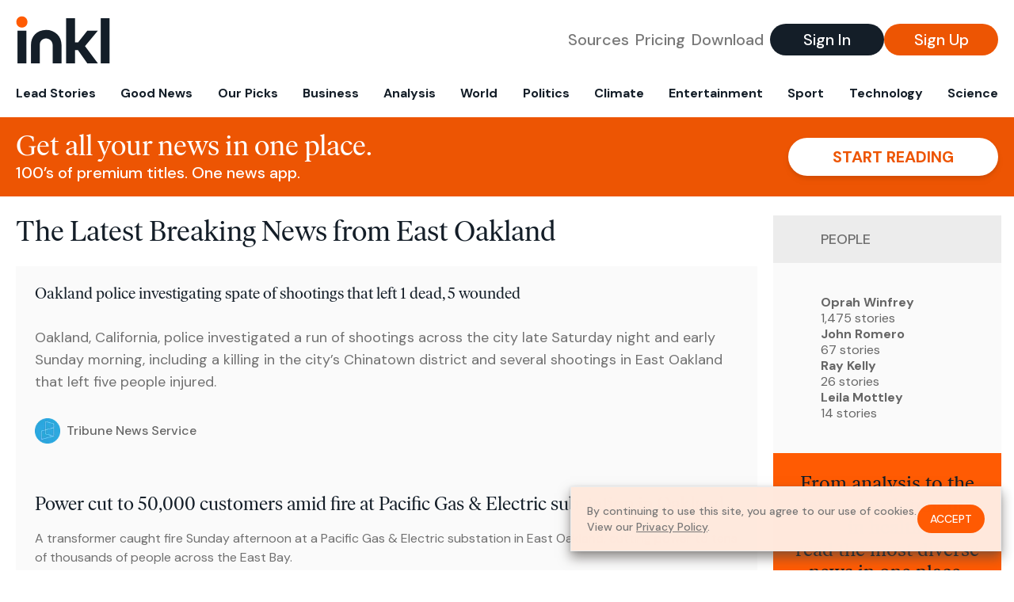

--- FILE ---
content_type: text/html; charset=utf-8
request_url: https://www.inkl.com/topics/east-oakland-loc
body_size: 7623
content:
<!DOCTYPE html>
<html lang="en">
  <head>
    <meta charset="utf-8">
    <meta http-equiv="X-UA-Compatible" content="IE=edge">
    <meta name="viewport" content="width=device-width, initial-scale=1.0, maximum-scale=6.0">
    <meta name="format-detection" content="telephone=no">

    <link rel="preconnect" href="https://d33gy59ovltp76.cloudfront.net" crossorigin>
    <link rel="preconnect" href="https://images.inkl.com" crossorigin>
    <link rel="preconnect" href="https://fonts.googleapis.com">
    <link rel="preconnect" href="https://fonts.gstatic.com" crossorigin>

    <link rel="dns-prefetch" href="https://www.googletagmanager.com/">

    <link rel="preload" href="https://static.inkl.com/fonts2/IvarHeadline-Regular.woff2" as="font" type="font/woff2" crossorigin>

    <link rel="preload" href="https://static.inkl.com/fonts2/IvarText-Regular.woff2" as="font" type="font/woff2" crossorigin>

    <link rel="preload" href="https://fonts.googleapis.com/css2?family=DM+Sans:wght@400;500;700&display=swap" as="style" onload="this.onload=null;this.rel='stylesheet'">
    <noscript>
      <link href="https://fonts.googleapis.com/css2?family=DM+Sans:wght@400;500;700&display=swap" rel="stylesheet" type="text/css">
    </noscript>

    <link href="https://d33gy59ovltp76.cloudfront.net/assets/app-f6287c561729fd5371e6ba0d030e68fb.css?vsn=d" rel="stylesheet">

    <title>The Latest Breaking News from East Oakland – inkl news</title>
    <meta name="description" content="Read the latest breaking news from East Oakland and from over 100 premium publishers, unwalled and ad free with one subscription.">
    <meta name="keywords" content="inkl, world news, news, news headlines, daily news, breaking news, news app, news today, today news, news today, global news">

    <link rel="canonical" href="https://www.inkl.com/topics/east-oakland-loc">
    <meta name="robots" content="index, follow, max-image-preview:large, max-snippet:-1, max-video-preview:-1">

    <meta property="fb:app_id" content="365433033624261">
    <meta name="stripe-key" content="pk_live_4MaciIC6UIVKoR3FKLFpEAGp">

      <meta name="apple-itunes-app" content="app-id=993231222,affiliate-data=ct=website-top-banner&pt=117136954">

    <meta property="og:site_name" content="inkl">
<meta property="og:url" content="https://www.inkl.com/topics/east-oakland-loc">
<meta property="og:title" content="The Latest Breaking News from East Oakland – inkl news">
<meta property="og:description" content="Read the latest breaking news from East Oakland and from over 100 premium publishers, unwalled and ad free with one subscription.">
<meta property="og:image" content="https://images.inkl.com/s3/article/lead_image/15552579/Book_Review_-_Nightcrawling_17062.jpg">
<meta property="og:type" content="website">
    <meta name="twitter:card" content="summary_large_image">
<meta name="twitter:site" content="@inkl">
<meta name="twitter:title" content="The Latest Breaking News from East Oakland – inkl news">
<meta name="twitter:description" content="Read the latest breaking news from East Oakland and from over 100 premium publishers, unwalled and ad free with one subscription.">
<meta name="twitter:image" content="https://images.inkl.com/s3/article/lead_image/15552579/Book_Review_-_Nightcrawling_17062.jpg">

    <link rel="apple-touch-icon" sizes="57x57" href="https://d33gy59ovltp76.cloudfront.net/images/icons/apple-icon-57x57-273487d41793ad42e18896c6892c03ac.png?vsn=d">
<link rel="apple-touch-icon" sizes="60x60" href="https://d33gy59ovltp76.cloudfront.net/images/icons/apple-icon-60x60-026cef62163fcb13a10329d5fd868f05.png?vsn=d">
<link rel="apple-touch-icon" sizes="72x72" href="https://d33gy59ovltp76.cloudfront.net/images/icons/apple-icon-72x72-870540e8737dc51009c67377905040ff.png?vsn=d">
<link rel="apple-touch-icon" sizes="76x76" href="https://d33gy59ovltp76.cloudfront.net/images/icons/apple-icon-76x76-20c7f2bd09af6a202c3888a12d8f6daa.png?vsn=d">
<link rel="apple-touch-icon" sizes="114x114" href="https://d33gy59ovltp76.cloudfront.net/images/icons/apple-icon-114x114-47a69498bf3d1195f494867a527e3be1.png?vsn=d">
<link rel="apple-touch-icon" sizes="120x120" href="https://d33gy59ovltp76.cloudfront.net/images/icons/apple-icon-120x120-f4d9e0a044a59fe65b605c220beaa87a.png?vsn=d">
<link rel="apple-touch-icon" sizes="144x144" href="https://d33gy59ovltp76.cloudfront.net/images/icons/apple-icon-144x144-bf03d0eb69cbd685da8ff304d68249f2.png?vsn=d">
<link rel="apple-touch-icon" sizes="152x152" href="https://d33gy59ovltp76.cloudfront.net/images/icons/apple-icon-152x152-e61a47ee784e3519a3d3a1dd27886a33.png?vsn=d">
<link rel="apple-touch-icon" sizes="180x180" href="https://d33gy59ovltp76.cloudfront.net/images/icons/apple-icon-180x180-fd7b9426499f791e179b83c9615abf71.png?vsn=d">

<link rel="icon" type="image/png" href="https://d33gy59ovltp76.cloudfront.net/images/icons/favicon-192x192-e7d1b5fa77fbacba2867ff948175b38b.png?vsn=d" sizes="192x192">
<link rel="icon" type="image/png" href="https://d33gy59ovltp76.cloudfront.net/images/icons/favicon-128x128-81766d2365575b2466669aa96fdd9659.png?vsn=d" sizes="128x128">
<link rel="icon" type="image/png" href="https://d33gy59ovltp76.cloudfront.net/images/icons/favicon-96x96-0a8fcd6fd4e29d031d64819211f6a1c2.png?vsn=d" sizes="96x96">
<link rel="icon" type="image/png" href="https://d33gy59ovltp76.cloudfront.net/images/icons/favicon-32x32-c3eec105929e24dddbd8c64f89f9bfd3.png?vsn=d" sizes="32x32">
<link rel="icon" type="image/png" href="https://d33gy59ovltp76.cloudfront.net/images/icons/favicon-16x16-6bbbe00d479c8e8e933b6d5dfb4b5a7a.png?vsn=d" sizes="16x16">


    <script defer type="text/javascript" src="https://d33gy59ovltp76.cloudfront.net/assets/app-4bb34170b393e70645eb5199e6819026.js?vsn=d">
    </script>
    <script defer src="https://kit.fontawesome.com/6e9cffa9a6.js" crossorigin="anonymous">
    </script>




    
  </head>

  <body class="flex flex-col min-h-screen">
    <nav id="side-menu" class="bg-white fixed top-0 bottom-0 left-0 z-50 h-100 w-[var(--side-menu-width)] overflow-x-hidden overflow-y-auto hidden select-none">
  <div>
    <a class="flex items-center h-15 mx-5 border-b font-sans font-medium" href="/">
      Home
    </a>
  </div>

  <div>
    <a class="flex items-center h-15 mx-5 border-b font-sans font-medium" href="/glance">
      For You
    </a>
  </div>

  <div>
    <a class="flex items-center h-15 mx-5 border-b font-sans font-medium" href="/newsletters/morning-edition">
      The Morning Edition
    </a>
  </div>

  <div>
    <a class="flex items-center h-15 mx-5 border-b font-sans font-medium" href="/saved">
      Saved Articles
      <span class="inline-block text-orange ml-2">
        0
      </span>
    </a>
  </div>

  <div>
    <a class="flex items-center h-15 mx-5 border-b font-sans font-medium" href="/history">
      Reading History
    </a>
  </div>

  <div>
    <div class="flex items-center justify-between h-15 mx-5 border-b font-sans font-medium cursor-pointer bg-white top-0" data-expand="side-menu-publishers-list">
      Publishers <i class="fa-regular fa-chevron-right text-gray" data-expand-icon></i>
    </div>

    <div id="side-menu-publishers-list" class="hidden overflow-y-hidden">

    </div>
  </div>

  <div>
    <div class="flex items-center justify-between h-15 mx-5 border-b font-sans font-medium cursor-pointer bg-white top-0" data-expand="side-menu-tags-list">
      My Topics <i class="fa-regular fa-chevron-right text-gray" data-expand-icon></i>
    </div>

    <div id="side-menu-tags-list" class="hidden overflow-y-hidden">

    </div>
  </div>

  <div>
    <a class="flex items-center h-15 mx-5 border-b font-sans font-medium" href="/account">
      My Account
    </a>
  </div>

  <div>
    <a class="flex items-center h-15 mx-5 border-b font-sans font-medium" href="/plans">
      My Membership
    </a>
  </div>

  <div>
    <a class="flex items-center h-15 mx-5 border-b font-sans font-medium" href="/invite">
      Recommend inkl
    </a>
  </div>

  <div>
    <a class="flex items-center h-15 mx-5 border-b font-sans font-medium" href="/about">
      About inkl
    </a>
  </div>

  <div>
    <a class="flex items-center h-15 mx-5 border-b font-sans font-medium" href="/faqs">
      FAQs
    </a>
  </div>

  <div>
    <a class="flex items-center h-15 mx-5 border-b font-sans font-medium" href="/logout">
      Logout
    </a>
  </div>
</nav>

<div id="site-overlay" class="fixed top-0 bottom-0 left-0 right-0 z-40 bg-orange-200/[.5]"></div>

      <nav id="navbar-public-content" class="flex justify-between items-center px-4 py-2 border-b max-w-1280 w-full mx-auto md:border-none md:py-5 md:px-5">
  <a href="/" class="block">
    <img src="https://d33gy59ovltp76.cloudfront.net/images/branding/inkl-logo-no-tagline-positive-rgb-65407c529d147f60d429f3be2000a89d.svg?vsn=d" alt="inkl" class="h-8 w-auto md:h-15" width="169" height="85">
  </a>

  <div class="flex items-center gap-2 md:gap-4">
    <a href="/our-content-partners" rel="nofollow" class="hidden font-sans font-medium text-xl text-gray mx-1 lg:block">
      Sources
    </a>

    <a href="/features/#our-plans" rel="nofollow" class="hidden font-sans font-medium text-xl text-gray mx-1 lg:block">
      Pricing
    </a>

    <a href="/features/#download" rel="nofollow" class="hidden font-sans font-medium text-xl text-gray ml-1 mr-2 lg:block">
      Download
    </a>

    <a href="/signin" rel="nofollow" class="flex justify-center items-center font-sans text-xs w-24 h-7 text-white bg-blue-900 rounded-full md:h-10 md:w-36 md:text-xl md:font-medium">
      Sign In
    </a>

    <a href="/signin" rel="nofollow" class="flex justify-center items-center font-sans text-xs w-24 h-7 text-white bg-orange-500 rounded-full md:h-10 md:w-36 md:text-xl md:font-medium">
      Sign Up
    </a>
  </div>
</nav>

  <div id="navbar-public-content-nav-items" itemtype="http://www.schema.org/SiteNavigationElement" itemscope="itemscope" class="flex overflow-x-auto scrollbar-none max-w-1280 w-full mx-auto md:justify-between">

      <a href="/sections/lead-stories" class="flex whitespace-nowrap items-center font-sans font-bold text-xs h-12 hover:text-orange pt-1 border-b-4 border-transparent px-2 first:pl-4 last:pr-4 md:text-base md:pb-4 md:first:pl-5 md:last:pr-5 md:border-b-0">
        <meta content="Lead Stories" itemprop="name" itemprop="url">
        Lead Stories
      </a>

      <a href="/sections/good-news" class="flex whitespace-nowrap items-center font-sans font-bold text-xs h-12 hover:text-orange pt-1 border-b-4 border-transparent px-2 first:pl-4 last:pr-4 md:text-base md:pb-4 md:first:pl-5 md:last:pr-5 md:border-b-0">
        <meta content="Good News" itemprop="name" itemprop="url">
        Good News
      </a>

      <a href="/sections/editors-picks" class="flex whitespace-nowrap items-center font-sans font-bold text-xs h-12 hover:text-orange pt-1 border-b-4 border-transparent px-2 first:pl-4 last:pr-4 md:text-base md:pb-4 md:first:pl-5 md:last:pr-5 md:border-b-0">
        <meta content="Our Picks" itemprop="name" itemprop="url">
        Our Picks
      </a>

      <a href="/sections/business" class="flex whitespace-nowrap items-center font-sans font-bold text-xs h-12 hover:text-orange pt-1 border-b-4 border-transparent px-2 first:pl-4 last:pr-4 md:text-base md:pb-4 md:first:pl-5 md:last:pr-5 md:border-b-0">
        <meta content="Business" itemprop="name" itemprop="url">
        Business
      </a>

      <a href="/sections/analysis" class="flex whitespace-nowrap items-center font-sans font-bold text-xs h-12 hover:text-orange pt-1 border-b-4 border-transparent px-2 first:pl-4 last:pr-4 md:text-base md:pb-4 md:first:pl-5 md:last:pr-5 md:border-b-0">
        <meta content="Analysis" itemprop="name" itemprop="url">
        Analysis
      </a>

      <a href="/sections/world" class="flex whitespace-nowrap items-center font-sans font-bold text-xs h-12 hover:text-orange pt-1 border-b-4 border-transparent px-2 first:pl-4 last:pr-4 md:text-base md:pb-4 md:first:pl-5 md:last:pr-5 md:border-b-0">
        <meta content="World" itemprop="name" itemprop="url">
        World
      </a>

      <a href="/sections/politics" class="flex whitespace-nowrap items-center font-sans font-bold text-xs h-12 hover:text-orange pt-1 border-b-4 border-transparent px-2 first:pl-4 last:pr-4 md:text-base md:pb-4 md:first:pl-5 md:last:pr-5 md:border-b-0">
        <meta content="Politics" itemprop="name" itemprop="url">
        Politics
      </a>

      <a href="/sections/climate" class="flex whitespace-nowrap items-center font-sans font-bold text-xs h-12 hover:text-orange pt-1 border-b-4 border-transparent px-2 first:pl-4 last:pr-4 md:text-base md:pb-4 md:first:pl-5 md:last:pr-5 md:border-b-0">
        <meta content="Climate" itemprop="name" itemprop="url">
        Climate
      </a>

      <a href="/sections/entertainment" class="flex whitespace-nowrap items-center font-sans font-bold text-xs h-12 hover:text-orange pt-1 border-b-4 border-transparent px-2 first:pl-4 last:pr-4 md:text-base md:pb-4 md:first:pl-5 md:last:pr-5 md:border-b-0">
        <meta content="Entertainment" itemprop="name" itemprop="url">
        Entertainment
      </a>

      <a href="/sections/sport" class="flex whitespace-nowrap items-center font-sans font-bold text-xs h-12 hover:text-orange pt-1 border-b-4 border-transparent px-2 first:pl-4 last:pr-4 md:text-base md:pb-4 md:first:pl-5 md:last:pr-5 md:border-b-0">
        <meta content="Sport" itemprop="name" itemprop="url">
        Sport
      </a>

      <a href="/sections/technology" class="flex whitespace-nowrap items-center font-sans font-bold text-xs h-12 hover:text-orange pt-1 border-b-4 border-transparent px-2 first:pl-4 last:pr-4 md:text-base md:pb-4 md:first:pl-5 md:last:pr-5 md:border-b-0">
        <meta content="Technology" itemprop="name" itemprop="url">
        Technology
      </a>

      <a href="/sections/science" class="flex whitespace-nowrap items-center font-sans font-bold text-xs h-12 hover:text-orange pt-1 border-b-4 border-transparent px-2 first:pl-4 last:pr-4 md:text-base md:pb-4 md:first:pl-5 md:last:pr-5 md:border-b-0">
        <meta content="Science" itemprop="name" itemprop="url">
        Science
      </a>

  </div>


    <main role="main" class="grow flex flex-col" side-menu-pushable>
      <div class="bg-orange-500 text-white sticky top-0 z-10">
  <div class="px-3 pt-4 pb-5 md:hidden">
    <div class="font-headline text-[26px] text-center">Get all your news in one place.</div>

    <div class="flex gap-3 justify-center items-center mt-2">
      <div class="font-sans text-xs leading-tight text-right">
        100’s of premium titles. <br> One app.
      </div>

      <a href="/signin" rel="nofollow" class="flex justify-center items-center font-sans font-bold text-xs h-7 px-5 text-orange-500 bg-white rounded-full uppercase whitespace-nowrap drop-shadow-md">
        Start reading
      </a>
    </div>
  </div>

  <div class="hidden justify-between items-center px-5 py-4 max-w-1280 w-full mx-auto md:flex">
    <div>
      <div class="font-headline text-4xl">Get all your news in one place.</div>
      <div class="font-sans font-medium text-xl">
        100’s of premium titles. One news app.
      </div>
    </div>

    <a href="/signin" rel="nofollow" class="flex justify-center items-center font-sans font-bold text-xl h-12 px-14 text-orange-500 bg-white rounded-full uppercase whitespace-nowrap drop-shadow-md">
      Start reading
    </a>
  </div>
</div>

<div class="flex flex-col pb-5 overflow-x-hidden max-w-1280 w-full mx-auto md:flex-row">
  <div>
    <h1 class="font-headline text-4xl px-5 py-4 md:py-6">The Latest Breaking News from East Oakland</h1>

    <div itemtype="http://schema.org/ItemList" itemscope="itemscope" class="flex flex-col px-4 gap-4 md:px-5 md:gap-5">

        <div itemprop="itemListElement" itemscope="itemscope" itemtype="http://schema.org/ListItem" class="flex grow">
  <meta itemprop="position" content="1">

  <a href="/news/oakland-police-investigating-spate-of-shootings-that-left-1-dead-5-wounded" itemprop="url" class="flex flex-col grow bg-gray-100">
    <meta itemprop="name" content="Oakland police investigating spate of shootings that left 1 dead, 5 wounded">


      <div class="flex px-3 pt-3 md:px-6">
        <div class="grow font-headline text-xl leading-6 pt-1 md:leading-9">
          Oakland police investigating spate of shootings that left 1 dead, 5 wounded
        </div>
      </div>

    <div class="font-sans text-gray-500 px-3 pt-5 md:text-lg md:px-6 md:pt-6">
      Oakland, California, police investigated a run of shootings across the city late Saturday night and early Sunday morning, including a killing in the city’s Chinatown district and several shootings in East Oakland that left five people injured.
    </div>

    <div class="flex items-center px-3 py-7 md:px-6 md:py-8 mt-auto">
      <img src="https://images.inkl.com/s3/publisher/icon_rounded/75/tribune-news-service-icon-rounded.png?w=50" alt="Tribune News Service" class="w-6 h-6 md:w-8 md:h-8" width="50" height="50" loading="lazy">

      <div class="font-sans font-medium text-2xs text-gray-600 ml-2 md:text-base">
        Tribune News Service
      </div>
    </div>
  </a>
</div>


        <div itemprop="itemListElement" itemscope="itemscope" itemtype="http://schema.org/ListItem">
  <meta itemprop="position" content="2">

  <a href="/news/power-cut-to-50-000-customers-amid-fire-at-pacific-gas-electric-substation-in-oakland-760295e0-c32e-4d62-bd78-5130abae42ba" itemprop="url" class="block bg-gray-100">
    <meta itemprop="name" content="Power cut to 50,000 customers amid fire at Pacific Gas &amp; Electric substation in Oakland">

    <div class="px-3 py-3 md:px-6 md:py-6 overflow-auto">

      <div class="font-headline text-2xl leading-7 pt-1 md:leading-8">
        Power cut to 50,000 customers amid fire at Pacific Gas & Electric substation in Oakland
      </div>

      <div class="font-sans text-gray-500 pt-4">
        A transformer caught fire Sunday afternoon at a Pacific Gas & Electric substation in East Oakland, cutting power to tens of thousands of people across the East Bay.
      </div>

      <div class="flex items-center pt-7">
        <img src="https://images.inkl.com/s3/publisher/icon_rounded/75/tribune-news-service-icon-rounded.png?w=50" alt="Tribune News Service" class="w-6 h-6 md:w-8 md:h-8" width="50" height="50" loading="lazy">

        <div class="font-sans font-medium text-2xs text-gray-600 ml-2 md:text-base">
          Tribune News Service
        </div>
      </div>
    </div>
  </a>
</div>


        <div itemprop="itemListElement" itemscope="itemscope" itemtype="http://schema.org/ListItem">
  <meta itemprop="position" content="3">

  <a href="/news/1-dead-4-shot-in-oakland-3-others-injured-fleeing-scene" itemprop="url" class="block bg-gray-100">
    <meta itemprop="name" content="1 dead, 4 shot in Oakland; 3 others injured fleeing scene">

    <div class="px-3 py-3 md:px-6 md:py-6 overflow-auto">

      <div class="font-headline text-2xl leading-7 pt-1 md:leading-8">
        1 dead, 4 shot in Oakland; 3 others injured fleeing scene
      </div>

      <div class="font-sans text-gray-500 pt-4">
        OAKLAND, Calif. — An 18-year-old man died and four other people were wounded Monday after a shooting in an East Oakland gas station where a music video was being filmed, authorities said.
      </div>

      <div class="flex items-center pt-7">
        <img src="https://images.inkl.com/s3/publisher/icon_rounded/75/tribune-news-service-icon-rounded.png?w=50" alt="Tribune News Service" class="w-6 h-6 md:w-8 md:h-8" width="50" height="50" loading="lazy">

        <div class="font-sans font-medium text-2xs text-gray-600 ml-2 md:text-base">
          Tribune News Service
        </div>
      </div>
    </div>
  </a>
</div>

          <div class="md:hidden">
            <div class="bg-orange pt-6 px-6">
  <div class="font-serif text-2xl leading-7 text-center">
    From analysis to the latest developments in health, <br>
    read the most diverse news in one place.
  </div>

  <form join-form-v2 additional-join-params="{}" class="max-w-xs mx-auto mt-6" onsubmit="return false;" novalidate>
  <input name="email" type="email" placeholder="Your email address" class="flex items-center justify-center w-full h-11 font-sans font-medium text-md placeholder:font-normal placeholder:text-base text-center rounded-full outline-none">

  <div email-required-error class="font-sans font-medium text-center py-1 text-red-900 hidden">
    Email is required
  </div>

  <div email-invalid-error class="font-sans font-medium text-center py-1 text-red-900 hidden">
    Email is invalid
  </div>

  <div email-registered-error class="font-sans font-medium text-center py-1 text-white hidden">
    Email is already registered. <br> Please
    <a href="/signin" class="text-red-900 underline underline-offset-2">sign in</a>
    instead.
  </div>

  <button type="submit" class="block w-full mt-3 h-12 font-sans font-medium text-lg tracking-wider uppercase bg-blue-900 text-white rounded-full drop-shadow-md z-0">
    <i class="fa-solid fa-spinner fa-spin hidden" processing-icon></i>
    <span>Start reading</span>
  </button>
</form>

  <img src="https://d33gy59ovltp76.cloudfront.net/images/public-content/phone-squares-f25c8b2f5160611d537e161f9cece9db.svg?vsn=d" alt="inkl" class="mt-8 max-w-2xs w-full h-auto mx-auto" width="213" height="153" loading="lazy">
</div>
          </div>


      <div class="flex flex-col gap-4 md:gap-5 lg:flex-row">
        <div class="flex grow basis-0">
          <div itemprop="itemListElement" itemscope="itemscope" itemtype="http://schema.org/ListItem" class="flex grow">
  <meta itemprop="position" content="4">

  <a href="/news/one-dead-seven-injured-in-east-oakland-shooting-0150392d-1a54-4905-a32e-ef8e0405cf23" itemprop="url" class="flex flex-col grow bg-gray-100">
    <meta itemprop="name" content="One dead, seven injured in East Oakland shooting">


      <div class="flex px-3 pt-3 md:px-6">
        <div class="grow font-headline text-xl leading-6 pt-1 md:leading-9">
          One dead, seven injured in East Oakland shooting
        </div>
      </div>

    <div class="font-sans text-gray-500 px-3 pt-5 md:text-lg md:px-6 md:pt-6">
      OAKLAND, Calif. — A man died and seven others were injured Monday after a shooting in an East Oakland neighborhood, authorities said.
    </div>

    <div class="flex items-center px-3 py-7 md:px-6 md:py-8 mt-auto">
      <img src="https://images.inkl.com/s3/publisher/icon_rounded/75/tribune-news-service-icon-rounded.png?w=50" alt="Tribune News Service" class="w-6 h-6 md:w-8 md:h-8" width="50" height="50" loading="lazy">

      <div class="font-sans font-medium text-2xs text-gray-600 ml-2 md:text-base">
        Tribune News Service
      </div>
    </div>
  </a>
</div>
        </div>

        <div class="flex grow basis-0">
          <div itemprop="itemListElement" itemscope="itemscope" itemtype="http://schema.org/ListItem" class="flex grow">
  <meta itemprop="position" content="5">

  <a href="/news/too-hort-way-oakland-street-to-be-renamed-for-hip-hop-icon" itemprop="url" class="flex flex-col grow bg-gray-100">
    <meta itemprop="name" content="&#39;Too $hort Way&#39;: Oakland street to be renamed for hip-hop icon">


      <div class="flex px-3 pt-3 md:px-6">
        <div class="grow font-headline text-xl leading-6 pt-1 md:leading-9">
          'Too $hort Way': Oakland street to be renamed for hip-hop icon
        </div>
      </div>

    <div class="font-sans text-gray-500 px-3 pt-5 md:text-lg md:px-6 md:pt-6">
      OAKLAND, Calif. — Among the many intimate encounters detailed by Too $hort on the iconic late-1980s hip-hop track “Freaky Tales” is a raunchy escapade that took place in the back of the “Foothill bus, #43.”
    </div>

    <div class="flex items-center px-3 py-7 md:px-6 md:py-8 mt-auto">
      <img src="https://images.inkl.com/s3/publisher/icon_rounded/75/tribune-news-service-icon-rounded.png?w=50" alt="Tribune News Service" class="w-6 h-6 md:w-8 md:h-8" width="50" height="50" loading="lazy">

      <div class="font-sans font-medium text-2xs text-gray-600 ml-2 md:text-base">
        Tribune News Service
      </div>
    </div>
  </a>
</div>
        </div>
      </div>

      <div class="flex flex-col gap-4 md:gap-5 lg:flex-row">
        <div class="flex grow basis-0">
          <div itemprop="itemListElement" itemscope="itemscope" itemtype="http://schema.org/ListItem" class="flex grow">
  <meta itemprop="position" content="6">

  <a href="/news/police-swarm-east-oakland-school-campus-after-at-least-6-people-are-shot-nearby" itemprop="url" class="flex flex-col grow bg-gray-100">
    <meta itemprop="name" content="Police swarm East Oakland school campus after at least 6 people are shot nearby">


      <div class="flex px-3 pt-3 md:px-6">
        <div class="grow font-headline text-xl leading-6 pt-1 md:leading-9">
          Police swarm East Oakland school campus after at least 6 people are shot nearby
        </div>
      </div>

    <div class="font-sans text-gray-500 px-3 pt-5 md:text-lg md:px-6 md:pt-6">
      OAKLAND — At least six people were injured in a shooting near an East Oakland school campus on Wednesday afternoon, authorities said.
    </div>

    <div class="flex items-center px-3 py-7 md:px-6 md:py-8 mt-auto">
      <img src="https://images.inkl.com/s3/publisher/icon_rounded/75/tribune-news-service-icon-rounded.png?w=50" alt="Tribune News Service" class="w-6 h-6 md:w-8 md:h-8" width="50" height="50" loading="lazy">

      <div class="font-sans font-medium text-2xs text-gray-600 ml-2 md:text-base">
        Tribune News Service
      </div>
    </div>
  </a>
</div>
        </div>

        <div class="flex grow basis-0">
          <div itemprop="itemListElement" itemscope="itemscope" itemtype="http://schema.org/ListItem" class="flex grow">
  <meta itemprop="position" content="7">

  <a href="/news/oakland-church-that-gives-cannabis-and-psychedelic-mushrooms-as-communion-sues-over-police-raid-8ce1f0b5-acc6-4046-bb04-9beab786a0b8" itemprop="url" class="flex flex-col grow bg-gray-100">
    <meta itemprop="name" content="Oakland church that gives cannabis and psychedelic mushrooms as communion sues over police raid">


      <div class="flex px-3 pt-3 md:px-6">
        <div class="grow font-headline text-xl leading-6 pt-1 md:leading-9">
          Oakland church that gives cannabis and psychedelic mushrooms as communion sues over police raid
        </div>
      </div>

    <div class="font-sans text-gray-500 px-3 pt-5 md:text-lg md:px-6 md:pt-6">
      An East Oakland church that gives out cannabis and psychedelic plants as sacrament filed a civil rights lawsuit against the city of Oakland and the Oakland Police Department over a 2020 police raid.
    </div>

    <div class="flex items-center px-3 py-7 md:px-6 md:py-8 mt-auto">
      <img src="https://images.inkl.com/s3/publisher/icon_rounded/10/los-angeles-times.png?w=50" alt="Los Angeles Times" class="w-6 h-6 md:w-8 md:h-8" width="50" height="50" loading="lazy">

      <div class="font-sans font-medium text-2xs text-gray-600 ml-2 md:text-base">
        Los Angeles Times
      </div>
    </div>
  </a>
</div>
        </div>
      </div>

        <div class="bg-orange px-6 pt-8 pb-8">
  <img src="https://d33gy59ovltp76.cloudfront.net/images/public-content/newspaper-tied-9ca15d8f826f93991bc59e4db15f5181.svg?vsn=d" alt="inkl" class="max-w-3xs w-full h-auto mx-auto" width="202" height="112" loading="lazy">

  <div class="font-serif text-2xl leading-7 text-center mt-4">
    Read news from The Economist, FT, and more,<br>
    <span class="text-white">
      with one subscription
    </span>
  </div>

  <form join-form-v2 additional-join-params="{}" class="max-w-xs mx-auto mt-6" onsubmit="return false;" novalidate>
  <input name="email" type="email" placeholder="Your email address" class="flex items-center justify-center w-full h-11 font-sans font-medium text-md placeholder:font-normal placeholder:text-base text-center rounded-full outline-none">

  <div email-required-error class="font-sans font-medium text-center py-1 text-red-900 hidden">
    Email is required
  </div>

  <div email-invalid-error class="font-sans font-medium text-center py-1 text-red-900 hidden">
    Email is invalid
  </div>

  <div email-registered-error class="font-sans font-medium text-center py-1 text-white hidden">
    Email is already registered. <br> Please
    <a href="/signin" class="text-red-900 underline underline-offset-2">sign in</a>
    instead.
  </div>

  <button type="submit" class="block w-full mt-3 h-12 font-sans font-medium text-lg tracking-wider uppercase bg-blue-900 text-white rounded-full drop-shadow-md z-0">
    <i class="fa-solid fa-spinner fa-spin hidden" processing-icon></i>
    <span>Start reading</span>
  </button>
</form>
</div>


        <div itemprop="itemListElement" itemscope="itemscope" itemtype="http://schema.org/ListItem">
  <meta itemprop="position" content="8">

  <a href="/news/winfrey-picks-leila-mottley-s-nightcrawling-for-book-club-5c345395-97c2-4020-86db-ab3d9e6df92f" itemprop="url" class="block bg-gray-100">
    <meta itemprop="name" content="Winfrey picks Leila Mottley&#39;s &#39;Nightcrawling&#39; for book club">

    <div class="px-3 py-3 md:px-6 md:py-6 overflow-auto">

        <img src="https://images.inkl.com/s3/article/lead_image/15552579/Book_Review_-_Nightcrawling_17062.jpg?w=400" alt="Winfrey picks Leila Mottley&#39;s &#39;Nightcrawling&#39; for book club" class="w-44 h-44 object-cover ml-3 mb-1 rounded float-right lg:w-80 lg:h-52 lg:ml-6 lg:mb-0" width="120" height="120" loading="lazy">

      <div class="font-headline text-2xl leading-7 pt-1 md:leading-8">
        Winfrey picks Leila Mottley's 'Nightcrawling' for book club
      </div>

      <div class="font-sans text-gray-500 pt-4">
        Oprah Winfrey has chosen 19-year-old Leila Mottley’s “Nightcrawling,” a debut novel about a young Black woman from East Oakland and her battles with poverty, racism and the police, for next book club pick
      </div>

      <div class="flex items-center pt-7">
        <img src="https://images.inkl.com/s3/publisher/icon_rounded/30/the-independent-uk.png?w=50" alt="The Independent UK" class="w-6 h-6 md:w-8 md:h-8" width="50" height="50" loading="lazy">

        <div class="font-sans font-medium text-2xs text-gray-600 ml-2 md:text-base">
          The Independent UK
        </div>
      </div>
    </div>
  </a>
</div>

        

        

        

        

        

        





    </div>

    <div class="flex justify-center items-center gap-4 mx-4 mt-7">


          <a href="/topics/east-oakland-loc" class="flex justify-center items-center w-12 h-12 font-sans font-medium text-lg rounded-full  text-gray-100 bg-gray-500">
            1
          </a>


    </div>
  </div>

  <div class="flex flex-col shrink-0 gap-y-5 mx-4 mt-7 md:w-72 md:ml-0 md:mt-6">

      <div>
        <div class="flex items-center h-14 px-4 text-gray-500 bg-gray-200 md:h-15">
          <i class="fa-light fa-user w-7 h-7"></i>
          <div class="font-sans font-medium text-lg uppercase ml-4">
            People
          </div>
        </div>

        <div class="flex flex-col px-15 py-10 gap-y-8 bg-gray-100">

            <a href="/topics/oprah-winfrey">
              <div class="font-sans font-bold leading-tight text-gray-600">Oprah Winfrey</div>
              <div class="font-sans leading-tight text-gray-600">
                1,475 stories
              </div>
            </a>

            <a href="/topics/john-romero">
              <div class="font-sans font-bold leading-tight text-gray-600">John Romero</div>
              <div class="font-sans leading-tight text-gray-600">
                67 stories
              </div>
            </a>

            <a href="/topics/ray-kelly">
              <div class="font-sans font-bold leading-tight text-gray-600">Ray Kelly</div>
              <div class="font-sans leading-tight text-gray-600">
                26 stories
              </div>
            </a>

            <a href="/topics/leila-mottley">
              <div class="font-sans font-bold leading-tight text-gray-600">Leila Mottley</div>
              <div class="font-sans leading-tight text-gray-600">
                14 stories
              </div>
            </a>

        </div>
      </div>

        <div class="bg-orange pt-6 px-6">
  <div class="font-serif text-2xl leading-7 text-center">
    From analysis to the latest developments in health, <br>
    read the most diverse news in one place.
  </div>

  <form join-form-v2 additional-join-params="{}" class="max-w-xs mx-auto mt-6" onsubmit="return false;" novalidate>
  <input name="email" type="email" placeholder="Your email address" class="flex items-center justify-center w-full h-11 font-sans font-medium text-md placeholder:font-normal placeholder:text-base text-center rounded-full outline-none">

  <div email-required-error class="font-sans font-medium text-center py-1 text-red-900 hidden">
    Email is required
  </div>

  <div email-invalid-error class="font-sans font-medium text-center py-1 text-red-900 hidden">
    Email is invalid
  </div>

  <div email-registered-error class="font-sans font-medium text-center py-1 text-white hidden">
    Email is already registered. <br> Please
    <a href="/signin" class="text-red-900 underline underline-offset-2">sign in</a>
    instead.
  </div>

  <button type="submit" class="block w-full mt-3 h-12 font-sans font-medium text-lg tracking-wider uppercase bg-blue-900 text-white rounded-full drop-shadow-md z-0">
    <i class="fa-solid fa-spinner fa-spin hidden" processing-icon></i>
    <span>Start reading</span>
  </button>
</form>

  <img src="https://d33gy59ovltp76.cloudfront.net/images/public-content/phone-squares-f25c8b2f5160611d537e161f9cece9db.svg?vsn=d" alt="inkl" class="mt-8 max-w-2xs w-full h-auto mx-auto" width="213" height="153" loading="lazy">
</div>



      <div>
        <div class="flex items-center h-14 px-4 text-gray-500 bg-gray-200 md:h-15">
          <i class="fa-light fa-share-nodes fa-rotate-90 w-7 h-7"></i>
          <div class="font-sans font-medium text-lg uppercase ml-4">
            Organisations
          </div>
        </div>

        <div class="flex flex-col px-15 py-10 gap-y-8 bg-gray-100">

            <a href="/topics/crime-stoppers">
              <div class="font-sans font-bold leading-tight text-gray-600">Crime Stoppers</div>
              <div class="font-sans leading-tight text-gray-600">
                173 stories
              </div>
            </a>

            <a href="/topics/pge">
              <div class="font-sans font-bold leading-tight text-gray-600">PGE</div>
              <div class="font-sans leading-tight text-gray-600">
                169 stories
              </div>
            </a>

            <a href="/topics/oakland-police-department">
              <div class="font-sans font-bold leading-tight text-gray-600">Oakland Police Department</div>
              <div class="font-sans leading-tight text-gray-600">
                14 stories
              </div>
            </a>

        </div>
      </div>


        <div class="bg-orange px-6 pt-8 pb-8">
  <img src="https://d33gy59ovltp76.cloudfront.net/images/public-content/newspaper-tied-9ca15d8f826f93991bc59e4db15f5181.svg?vsn=d" alt="inkl" class="max-w-3xs w-full h-auto mx-auto" width="202" height="112" loading="lazy">

  <div class="font-serif text-2xl leading-7 text-center mt-4">
    Read news from The Economist, FT, and more,<br>
    <span class="text-white">
      with one subscription
    </span>
  </div>

  <form join-form-v2 additional-join-params="{}" class="max-w-xs mx-auto mt-6" onsubmit="return false;" novalidate>
  <input name="email" type="email" placeholder="Your email address" class="flex items-center justify-center w-full h-11 font-sans font-medium text-md placeholder:font-normal placeholder:text-base text-center rounded-full outline-none">

  <div email-required-error class="font-sans font-medium text-center py-1 text-red-900 hidden">
    Email is required
  </div>

  <div email-invalid-error class="font-sans font-medium text-center py-1 text-red-900 hidden">
    Email is invalid
  </div>

  <div email-registered-error class="font-sans font-medium text-center py-1 text-white hidden">
    Email is already registered. <br> Please
    <a href="/signin" class="text-red-900 underline underline-offset-2">sign in</a>
    instead.
  </div>

  <button type="submit" class="block w-full mt-3 h-12 font-sans font-medium text-lg tracking-wider uppercase bg-blue-900 text-white rounded-full drop-shadow-md z-0">
    <i class="fa-solid fa-spinner fa-spin hidden" processing-icon></i>
    <span>Start reading</span>
  </button>
</form>
</div>


      <div>
        <div class="flex items-center h-14 px-4 text-gray-500 bg-gray-200 md:h-15">
          <i class="fa-light fa-message-lines w-7 h-7"></i>
          <div class="font-sans font-medium text-lg uppercase ml-4">
            Topics
          </div>
        </div>

        <div class="flex flex-col px-15 py-10 gap-y-8 bg-gray-100">

            <a href="/topics/police-news_topic">
              <div class="font-sans font-bold leading-tight text-gray-600">Police</div>
              <div class="font-sans leading-tight text-gray-600">
                133,383 stories
              </div>
            </a>

            <a href="/topics/lawsuit">
              <div class="font-sans font-bold leading-tight text-gray-600">Lawsuit</div>
              <div class="font-sans leading-tight text-gray-600">
                12,340 stories
              </div>
            </a>

            <a href="/topics/civil-rights-news_topic">
              <div class="font-sans font-bold leading-tight text-gray-600">Civil Rights</div>
              <div class="font-sans leading-tight text-gray-600">
                1,816 stories
              </div>
            </a>

        </div>
      </div>



      <div>
        <div class="flex items-center h-14 px-4 text-gray-500 bg-gray-200 md:h-15">
          <i class="fa-light fa-location-dot w-7 h-7"></i>
          <div class="font-sans font-medium text-lg uppercase ml-4">
            Places
          </div>
        </div>

        <div class="flex flex-col px-15 py-10 gap-y-8 bg-gray-100">

            <a href="/topics/california">
              <div class="font-sans font-bold leading-tight text-gray-600">California</div>
              <div class="font-sans leading-tight text-gray-600">
                19,256 stories
              </div>
            </a>

            <a href="/topics/calif-gpe">
              <div class="font-sans font-bold leading-tight text-gray-600">Calif</div>
              <div class="font-sans leading-tight text-gray-600">
                2,676 stories
              </div>
            </a>

            <a href="/topics/oakland">
              <div class="font-sans font-bold leading-tight text-gray-600">Oakland</div>
              <div class="font-sans leading-tight text-gray-600">
                573 stories
              </div>
            </a>

            <a href="/topics/chinatown-loc">
              <div class="font-sans font-bold leading-tight text-gray-600">Chinatown</div>
              <div class="font-sans leading-tight text-gray-600">
                134 stories
              </div>
            </a>

            <a href="/topics/east-bay">
              <div class="font-sans font-bold leading-tight text-gray-600">East Bay</div>
              <div class="font-sans leading-tight text-gray-600">
                15 stories
              </div>
            </a>

        </div>
      </div>



  </div>
</div>

<div class="px-3 py-10 bg-blue-900 border-b lg:hidden">
  <div class="font-sans font-medium text-xl uppercase text-center text-orange">
    Fourteen days free
  </div>

  <div class="font-headline text-3xl text-center text-white mt-3">Download the app</div>

  <div class="font-serif text-sm text-center text-gray-400 mt-3">
    One app. One membership. <br> 100+ trusted global sources.
  </div>

  <div class="flex gap-2 justify-center items-center mt-6">
    <a href="https://itunes.apple.com/au/app/inkl-breaking-news-from-worlds/id993231222" target="_blank" rel="nofollow">
      <img src="https://d33gy59ovltp76.cloudfront.net/images/app-store-badge-2-9793ae44b9feeaa713df718cd759f37f.png?vsn=d" alt="Download on the AppStore" loading="lazy" class="max-h-10 w-auto" width="270" height="80">
    </a>

    <a href="https://play.google.com/store/apps/details?id=com.inkl.app&hl=en" target="_blank" rel="nofollow">
      <img src="https://d33gy59ovltp76.cloudfront.net/images/play-store-button-3-c35132d86254949d3728192ae80d0928.png?vsn=d" alt="Get it on Google Play" loading="lazy" class="max-h-10 w-auto" width="270" height="80">
    </a>
  </div>
</div>

  <div id="g_id_onload" data-client_id="250371255856-fnmco89q8hl8nm15qnd0hscfkjn2h1nr.apps.googleusercontent.com" data-login_uri="https://www.inkl.com/google-one-tap" data-through="public_article_index">
  </div>

    </main>

    <footer class="bg-blue-900" side-menu-pushable>
  <div class="flex flex-col-reverse justify-center items-center md:flex-row md:justify-between gap-2 container mx-auto h-28 md:h-20 px-2 sm:px-6 font-sans font-medium text-xs">
    <div class="text-gray-300 flex-shrink-0 text-center">Copyright © 2026 inkl. All rights reserved.</div>

    <div class="text-white text-center">
      <a href="/terms" class="hover:underline hover:underline-offset-4 whitespace-nowrap decoration-orange">Terms</a>

      <span class="mx-1 md:mx-2">|</span>

      <a href="/privacy" class="hover:underline hover:underline-offset-4 whitespace-nowrap decoration-orange">Privacy</a>

      <span class="mx-1 md:mx-2">|</span>

      <a href="/faqs" class="hover:underline hover:underline-offset-4 whitespace-nowrap decoration-orange">FAQs</a>

      <span class="mx-1 md:mx-2">|</span>

      <a href="/sitemap" class="hover:underline hover:underline-offset-4 whitespace-nowrap decoration-orange">Sitemap</a>

      <span class="mx-1 md:mx-2">|</span>

      <a href="/contact" class="hover:underline hover:underline-offset-4 whitespace-nowrap decoration-orange">Contact Us</a>
    </div>
  </div>
</footer>

      <div id="cookie-banner" class="fixed right-0 bottom-0 mb-6 px-4 w-full max-w-xl z-50 hidden animate-fade">
  <div class="flex justify-between items-center gap-4 bg-orange-100 text-gray p-5 border border-gray-200 shadow-default">
    <div class="font-sans font-medium text-xs">
      By continuing to use this site, you agree to our use of cookies. View our <a href="/privacy" class="underline underline-offset-2">Privacy Policy</a>.
    </div>

    <div>
      <button id="cookie-banner-accept" type="button" class="font-sans font-medium text-xs uppercase bg-orange text-white px-4 py-2 rounded-full">
        Accept
      </button>
    </div>
  </div>
</div>






  </body>
</html>